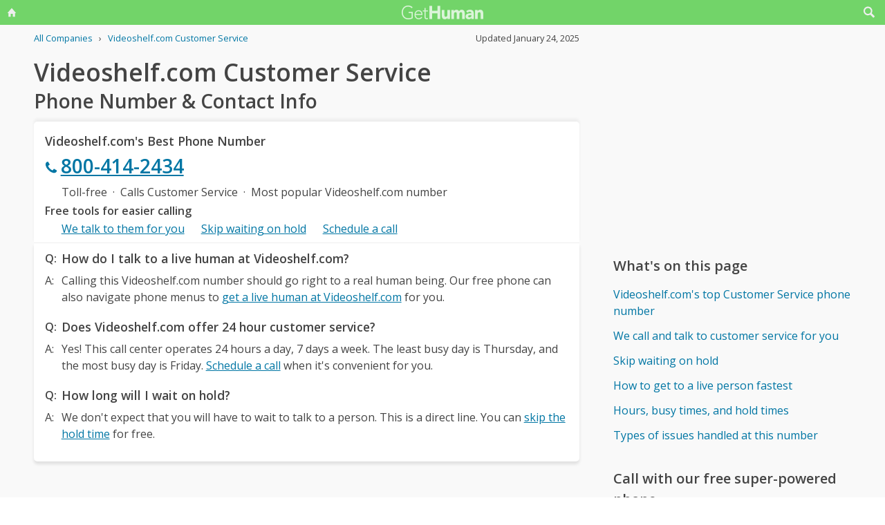

--- FILE ---
content_type: text/html; charset=utf-8
request_url: https://www.google.com/recaptcha/api2/aframe
body_size: 267
content:
<!DOCTYPE HTML><html><head><meta http-equiv="content-type" content="text/html; charset=UTF-8"></head><body><script nonce="M6YMAaMvn5ut3-eXZPgQ5w">/** Anti-fraud and anti-abuse applications only. See google.com/recaptcha */ try{var clients={'sodar':'https://pagead2.googlesyndication.com/pagead/sodar?'};window.addEventListener("message",function(a){try{if(a.source===window.parent){var b=JSON.parse(a.data);var c=clients[b['id']];if(c){var d=document.createElement('img');d.src=c+b['params']+'&rc='+(localStorage.getItem("rc::a")?sessionStorage.getItem("rc::b"):"");window.document.body.appendChild(d);sessionStorage.setItem("rc::e",parseInt(sessionStorage.getItem("rc::e")||0)+1);localStorage.setItem("rc::h",'1769234402141');}}}catch(b){}});window.parent.postMessage("_grecaptcha_ready", "*");}catch(b){}</script></body></html>